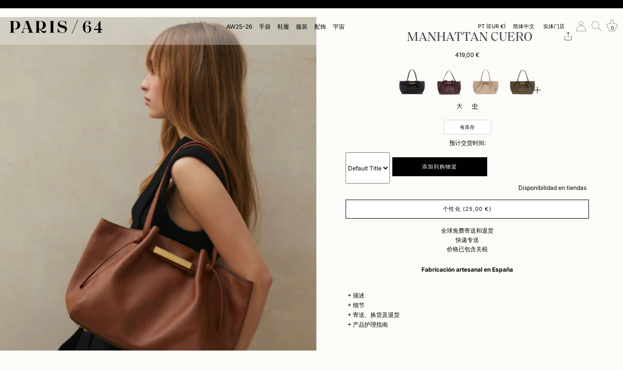

--- FILE ---
content_type: image/svg+xml
request_url: https://cdn.shopify.com/s/files/1/0710/2742/5566/files/arrow.svg?v=1711107449
body_size: -683
content:
<svg viewBox="0 0 100 100" preserveAspectRatio="none" version="1.1" xmlns="http://www.w3.org/2000/svg"><path stroke-width="2" stroke="black" d="M100 0 L0 100"></path></svg>